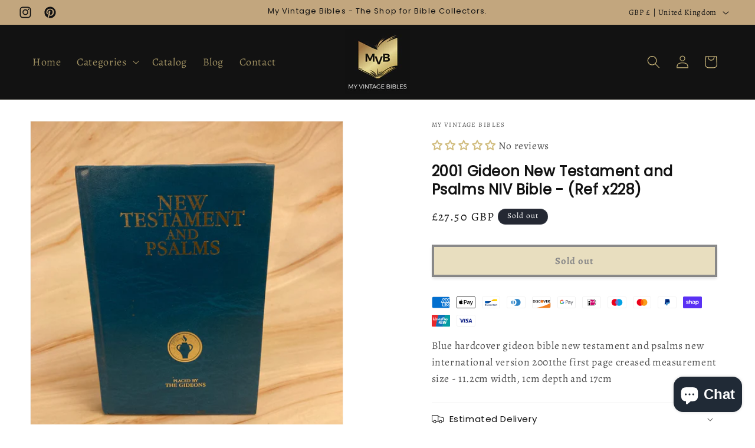

--- FILE ---
content_type: text/javascript; charset=utf-8
request_url: https://myvintagebibles.com/products/silver-holy-bible-pendant-keychain-necklace-gift-for-christians-lord-s-prayer-ref-x382.js
body_size: 687
content:
{"id":9630555504965,"title":"Silver Holy Bible Pendant Keychain \u0026 Necklace, Gift for Christians, Lord’s Prayer - (Ref x382)","handle":"silver-holy-bible-pendant-keychain-necklace-gift-for-christians-lord-s-prayer-ref-x382","description":"Silver Holy Bible Pendant Keychain \u0026amp; Necklace - A Perfect Gift for Christians\u003cp\u003e\u003c\/p\u003eThe Lords Prayer \u003cp\u003e\u003c\/p\u003eLooking for a meaningful and inspiring gift for a loved one or a special way to express your faith? This beautifully crafted Silver Holy Bible Pendant is the perfect choice. Designed to be both a keychain and a necklace, this versatile piece of jewelry makes a thoughtful gift for any occasion—be it birthdays, baptisms, confirmations, or holidays like Christmas and Easter.\u003cp\u003e\u003c\/p\u003eFeatures:\u003cp\u003e\u003c\/p\u003e\t•\tMaterial: Premium silver-plated alloy for durability and a luxurious finish.\u003cbr\u003e\t•\tDesign: A detailed miniature Holy Bible pendant with intricate engravings, reflecting the beauty of the Christian faith.\n\t•\tVersatility: Can be used as both a keychain and a necklace, making it a practical and meaningful accessory.\n\t•\tSize: Compact and lightweight, perfect for daily wear or as a special keepsake.\n\t•\tGift-Ready: Comes in elegant packaging, making it an ideal gift for men, women, teens, and children who cherish their faith.","published_at":"2024-08-19T11:14:57+01:00","created_at":"2024-08-19T11:14:57+01:00","vendor":"My Vintage Bibles","type":"","tags":["Bible gift","Bible keychain","Bible pendant","Christian gift","Christian jewely","Religious gift"],"price":950,"price_min":950,"price_max":950,"available":true,"price_varies":false,"compare_at_price":null,"compare_at_price_min":0,"compare_at_price_max":0,"compare_at_price_varies":false,"variants":[{"id":49927392264517,"title":"Default Title","option1":"Default Title","option2":null,"option3":null,"sku":"pSfWIWMDn_","requires_shipping":true,"taxable":true,"featured_image":null,"available":true,"name":"Silver Holy Bible Pendant Keychain \u0026 Necklace, Gift for Christians, Lord’s Prayer - (Ref x382)","public_title":null,"options":["Default Title"],"price":950,"weight":0,"compare_at_price":null,"inventory_management":"shopify","barcode":"","requires_selling_plan":false,"selling_plan_allocations":[]}],"images":["\/\/cdn.shopify.com\/s\/files\/1\/0779\/3023\/4181\/files\/66c31a2d0b5e669b86b290e1.png?v=1724062497","\/\/cdn.shopify.com\/s\/files\/1\/0779\/3023\/4181\/files\/66c31a2e0b5e669b86b290ea.png?v=1724062497","\/\/cdn.shopify.com\/s\/files\/1\/0779\/3023\/4181\/files\/66c31a2e0b5e669b86b290f0.png?v=1724062497","\/\/cdn.shopify.com\/s\/files\/1\/0779\/3023\/4181\/files\/66c31a2e0b5e669b86b290f8.png?v=1724062497","\/\/cdn.shopify.com\/s\/files\/1\/0779\/3023\/4181\/files\/66c31a2f0b5e669b86b290fe.png?v=1724062497"],"featured_image":"\/\/cdn.shopify.com\/s\/files\/1\/0779\/3023\/4181\/files\/66c31a2d0b5e669b86b290e1.png?v=1724062497","options":[{"name":"Title","position":1,"values":["Default Title"]}],"url":"\/products\/silver-holy-bible-pendant-keychain-necklace-gift-for-christians-lord-s-prayer-ref-x382","media":[{"alt":null,"id":48312941478213,"position":1,"preview_image":{"aspect_ratio":0.75,"height":3000,"width":2250,"src":"https:\/\/cdn.shopify.com\/s\/files\/1\/0779\/3023\/4181\/files\/66c31a2d0b5e669b86b290e1.png?v=1724062497"},"aspect_ratio":0.75,"height":3000,"media_type":"image","src":"https:\/\/cdn.shopify.com\/s\/files\/1\/0779\/3023\/4181\/files\/66c31a2d0b5e669b86b290e1.png?v=1724062497","width":2250},{"alt":null,"id":48312941510981,"position":2,"preview_image":{"aspect_ratio":0.75,"height":3000,"width":2250,"src":"https:\/\/cdn.shopify.com\/s\/files\/1\/0779\/3023\/4181\/files\/66c31a2e0b5e669b86b290ea.png?v=1724062497"},"aspect_ratio":0.75,"height":3000,"media_type":"image","src":"https:\/\/cdn.shopify.com\/s\/files\/1\/0779\/3023\/4181\/files\/66c31a2e0b5e669b86b290ea.png?v=1724062497","width":2250},{"alt":null,"id":48312941543749,"position":3,"preview_image":{"aspect_ratio":0.75,"height":3000,"width":2250,"src":"https:\/\/cdn.shopify.com\/s\/files\/1\/0779\/3023\/4181\/files\/66c31a2e0b5e669b86b290f0.png?v=1724062497"},"aspect_ratio":0.75,"height":3000,"media_type":"image","src":"https:\/\/cdn.shopify.com\/s\/files\/1\/0779\/3023\/4181\/files\/66c31a2e0b5e669b86b290f0.png?v=1724062497","width":2250},{"alt":null,"id":48312941576517,"position":4,"preview_image":{"aspect_ratio":0.75,"height":3000,"width":2250,"src":"https:\/\/cdn.shopify.com\/s\/files\/1\/0779\/3023\/4181\/files\/66c31a2e0b5e669b86b290f8.png?v=1724062497"},"aspect_ratio":0.75,"height":3000,"media_type":"image","src":"https:\/\/cdn.shopify.com\/s\/files\/1\/0779\/3023\/4181\/files\/66c31a2e0b5e669b86b290f8.png?v=1724062497","width":2250},{"alt":null,"id":48312941609285,"position":5,"preview_image":{"aspect_ratio":0.75,"height":3000,"width":2250,"src":"https:\/\/cdn.shopify.com\/s\/files\/1\/0779\/3023\/4181\/files\/66c31a2f0b5e669b86b290fe.png?v=1724062497"},"aspect_ratio":0.75,"height":3000,"media_type":"image","src":"https:\/\/cdn.shopify.com\/s\/files\/1\/0779\/3023\/4181\/files\/66c31a2f0b5e669b86b290fe.png?v=1724062497","width":2250}],"requires_selling_plan":false,"selling_plan_groups":[]}

--- FILE ---
content_type: text/javascript; charset=utf-8
request_url: https://myvintagebibles.com/products/gold-holy-bible-pendant-keychain-necklace-gift-for-christians-lord-s-prayer-ref-x381.js
body_size: 1182
content:
{"id":9630544855365,"title":"Gold Holy Bible Pendant Keychain \u0026 Necklace, Gift for Christians, Lord’s Prayer - (Ref x381)","handle":"gold-holy-bible-pendant-keychain-necklace-gift-for-christians-lord-s-prayer-ref-x381","description":"Gold Holy Bible Pendant Keychain \u0026amp; Necklace - A Perfect Gift for Christians\u003cp\u003e\u003c\/p\u003eThe Lords Prayer \u003cp\u003e\u003c\/p\u003eLooking for a meaningful and inspiring gift for a loved one or a special way to express your faith? This beautifully crafted Gold Holy Bible Pendant is the perfect choice. Designed to be both a keychain and a necklace, this versatile piece of jewelry makes a thoughtful gift for any occasion—be it birthdays, baptisms, confirmations, or holidays like Christmas and Easter.\u003cp\u003e\u003c\/p\u003eFeatures:\u003cp\u003e\u003c\/p\u003e\t•\tMaterial: Premium gold-plated alloy for durability and a luxurious finish.\u003cbr\u003e\t•\tDesign: A detailed miniature Holy Bible pendant with intricate engravings, reflecting the beauty of the Christian faith.\n\t•\tVersatility: Can be used as both a keychain and a necklace, making it a practical and meaningful accessory.\n\t•\tSize: Compact and lightweight, perfect for daily wear or as a special keepsake.\n\t•\tGift-Ready: Comes in elegant packaging, making it an ideal gift for men, women, teens, and children who cherish their faith.","published_at":"2024-08-19T11:12:24+01:00","created_at":"2024-08-19T11:12:24+01:00","vendor":"My Vintage Bibles","type":"","tags":["Bible gift","Bible keychain","Bible pendant","Christian gift","Christian jewely","Religious gift"],"price":950,"price_min":950,"price_max":950,"available":true,"price_varies":false,"compare_at_price":null,"compare_at_price_min":0,"compare_at_price_max":0,"compare_at_price_varies":false,"variants":[{"id":49927376011589,"title":"Default Title","option1":"Default Title","option2":null,"option3":null,"sku":"zcBpq5kpX4","requires_shipping":true,"taxable":true,"featured_image":null,"available":true,"name":"Gold Holy Bible Pendant Keychain \u0026 Necklace, Gift for Christians, Lord’s Prayer - (Ref x381)","public_title":null,"options":["Default Title"],"price":950,"weight":0,"compare_at_price":null,"inventory_management":"shopify","barcode":"","requires_selling_plan":false,"selling_plan_allocations":[]}],"images":["\/\/cdn.shopify.com\/s\/files\/1\/0779\/3023\/4181\/files\/66c31a300b5e669b86b29149.png?v=1724062345","\/\/cdn.shopify.com\/s\/files\/1\/0779\/3023\/4181\/files\/66c31a300b5e669b86b2914f.png?v=1724062345","\/\/cdn.shopify.com\/s\/files\/1\/0779\/3023\/4181\/files\/66c31a310b5e669b86b291a7.png?v=1724062345","\/\/cdn.shopify.com\/s\/files\/1\/0779\/3023\/4181\/files\/66c31a310b5e669b86b291ad.png?v=1724062345"],"featured_image":"\/\/cdn.shopify.com\/s\/files\/1\/0779\/3023\/4181\/files\/66c31a300b5e669b86b29149.png?v=1724062345","options":[{"name":"Title","position":1,"values":["Default Title"]}],"url":"\/products\/gold-holy-bible-pendant-keychain-necklace-gift-for-christians-lord-s-prayer-ref-x381","media":[{"alt":null,"id":48312914280773,"position":1,"preview_image":{"aspect_ratio":0.75,"height":3000,"width":2250,"src":"https:\/\/cdn.shopify.com\/s\/files\/1\/0779\/3023\/4181\/files\/66c31a300b5e669b86b29149.png?v=1724062345"},"aspect_ratio":0.75,"height":3000,"media_type":"image","src":"https:\/\/cdn.shopify.com\/s\/files\/1\/0779\/3023\/4181\/files\/66c31a300b5e669b86b29149.png?v=1724062345","width":2250},{"alt":null,"id":48312914313541,"position":2,"preview_image":{"aspect_ratio":0.75,"height":3000,"width":2250,"src":"https:\/\/cdn.shopify.com\/s\/files\/1\/0779\/3023\/4181\/files\/66c31a300b5e669b86b2914f.png?v=1724062345"},"aspect_ratio":0.75,"height":3000,"media_type":"image","src":"https:\/\/cdn.shopify.com\/s\/files\/1\/0779\/3023\/4181\/files\/66c31a300b5e669b86b2914f.png?v=1724062345","width":2250},{"alt":null,"id":48312914346309,"position":3,"preview_image":{"aspect_ratio":0.75,"height":3000,"width":2250,"src":"https:\/\/cdn.shopify.com\/s\/files\/1\/0779\/3023\/4181\/files\/66c31a310b5e669b86b291a7.png?v=1724062345"},"aspect_ratio":0.75,"height":3000,"media_type":"image","src":"https:\/\/cdn.shopify.com\/s\/files\/1\/0779\/3023\/4181\/files\/66c31a310b5e669b86b291a7.png?v=1724062345","width":2250},{"alt":null,"id":48312914379077,"position":4,"preview_image":{"aspect_ratio":0.75,"height":3000,"width":2250,"src":"https:\/\/cdn.shopify.com\/s\/files\/1\/0779\/3023\/4181\/files\/66c31a310b5e669b86b291ad.png?v=1724062345"},"aspect_ratio":0.75,"height":3000,"media_type":"image","src":"https:\/\/cdn.shopify.com\/s\/files\/1\/0779\/3023\/4181\/files\/66c31a310b5e669b86b291ad.png?v=1724062345","width":2250}],"requires_selling_plan":false,"selling_plan_groups":[]}